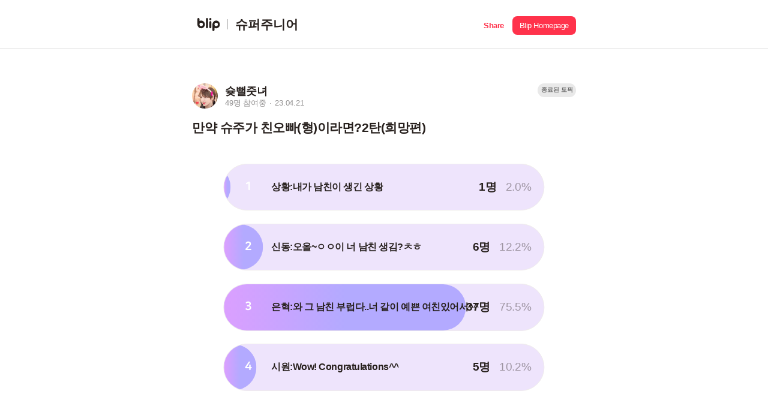

--- FILE ---
content_type: text/html; charset=utf-8
request_url: https://s.blip.kr/t/5860a73f
body_size: 21821
content:
<!DOCTYPE html>
<html lang="ko">

<head>
    <!-- Global site tag (gtag.js) - Google Analytics GA4-->
    <script async src="https://www.googletagmanager.com/gtag/js?id=UA-164683165-1"></script>
    <script async src="https://www.googletagmanager.com/gtag/js?id=G-74Z51LLSRQ"></script>
    <script>
        window.dataLayer = window.dataLayer || [];
        function gtag(){dataLayer.push(arguments);}
        gtag('js', new Date());
        gtag('config', 'UA-164683165-1');
        gtag('config', 'G-74Z51LLSRQ');
    </script>
    <meta http-equiv="X-UA-Compatible" content="IE=Edge">
    <meta charset="UTF-8">
    <meta name="viewport" content="width=device-width,initial-scale=1.0,minimum-scale=1.0,maximum-scale=1.0,user-scalable=yes">
    <title>blip | 만약 슈주가 친오빠(형)이라면?2탄(희망편)</title>
    <link rel="shortcut icon" href="/images/favicon.png">
    <link rel="canonical" href="http://s.blip.kr/t/5860a73f" />
    <link rel="apple-touch-icon-precomposed" href="" sizes="" />
    <meta name="description" content="(투표마감) 지금 블립에서 투표 결과를 확인해보세요!">
    <meta name="author" content="슞뻘줏녀">
    <!--open graph-->
    <meta property="og:title" content="만약 슈주가 친오빠(형)이라면?2탄(희망편)" />
    <meta property="og:description" content="(투표마감) 지금 블립에서 투표 결과를 확인해보세요!" />
    <meta property="og:url" content="https://s.blip.kr/t/5860a73f" />
    <meta property="og:type" content="website" />
    <meta property="og:image" content="https://s.blip.kr/resource/icon/poll_share.png" />
    <meta property="og:image:secure_url" content=`https://s.blip.kr/resource/icon/poll_share.png` />
    <meta property="og:image:type" content="image/png" />
    <meta property="og:image:width" content="1200" />
    <meta property="og:image:height" content="630" />
    <meta property="og:image:alt" content="t" />
    <!-- Twitter Card data -->
    <meta name="twitter:card" content="summary">
    <meta name="twitter:title" content="만약 슈주가 친오빠(형)이라면?2탄(희망편)">
    <meta name="twitter:description" content="(투표마감) 지금 블립에서 투표 결과를 확인해보세요!">
    <meta name="twitter:url" content="https://s.blip.kr/t/5860a73f">
    <meta name="twitter:image" content="https://s.blip.kr/resource/icon/poll_share.png">
    <meta property="twitter:image:width" content="820" />
    <meta property="twitter:image:height" content="418" />
    <meta name="naver-site-verification" content="13334e4e2fb42e9ea07c3dd8c3310e2cb0c3966c" />
    <script src="/lib/jquery.min.js"></script>
    <script type="text/javascript" src="/js/main.js"></script>
    <script src="//developers.kakao.com/sdk/js/kakao.min.js"></script>
    <script>
        $(document).ready(function(){
            Kakao.init("30785b8dfe42946f64597088c04eb325");

        });

        (function(a_,i_,r_,_b,_r,_i,_d,_g,_e){if(!a_[_b]){var d={queue:[]};_r.concat(_i).forEach(function(a){var i_=a.split("."),a_=i_.pop();i_.reduce(function(a,i_){return a[i_]=a[i_]||{}},d)[a_]=function(){d.queue.push([a,arguments])}});a_[_b]=d;a_=i_.getElementsByTagName(r_)[0];i_=i_.createElement(r_);i_.onerror=function(){d.queue.filter(function(a){return 0<=_i.indexOf(a[0])}).forEach(function(a){a=a[1];a=a[a.length-1];"function"===typeof a&&a("error occur when load airbridge")})};i_.async=1;i_.src="//static.airbridge.io/sdk/latest/airbridge.min.js";a_.parentNode.insertBefore(i_,a_)}})(window,document,"script","airbridge","init fetchResource setBanner setDownload setDownloads openDeeplink setDeeplinks sendWeb setUserAgent setUserAlias addUserAlias setMobileAppData setUserId setUserEmail setUserPhone setUserAttributes clearUser setDeviceIFV setDeviceIFA setDeviceGAID events.send events.signIn events.signUp events.signOut events.purchased events.addedToCart events.productDetailsViewEvent events.homeViewEvent events.productListViewEvent events.searchResultViewEvent".split(" "),["events.wait"]);

        airbridge.init({
            app: 'blip',
            webToken: '6c86416fb8df4b58b5db3d32af7e669e',
            useProtectedAttributionWindow: true
        });
    </script>
    <link rel="stylesheet" media="(max-width: 649px)" href="/css/mobile.css">
    <link rel="stylesheet" media="(min-width: 650px)" href="/css/desktop.css">
    <link rel="stylesheet" href="/css/common.css">
</head>

<body>
  <header id="header">
      <div class="header-content-wrapper">
            <a id="header-logo-area" href="/" class="logo-area">
                <img class="logo" src="/resource/icon/icon-logo.svg" alt="" />
                <div class="line"></div>
                <h1 class="group-name">슈퍼주니어</h1>
            </a>
            <div id="header-share-area"  class="btn-share-area appSharePopup">
                <a role="button" class="btn-share"><span class="i18n-share-button">공유</span></a>
                <a role="button" class="btn-homepage btn-goToApp" data-applink="blip://home/topic?unitId&#x3D;51&amp;idHash&#x3D;5860a73f" data-airbridge-link="https://b.blip.kr/@blip/web_blip?ad_creative&#x3D;5860a73f&amp;ad_group&#x3D;t&amp;campaign&#x3D;share_page&amp;og_tag_id&#x3D;16024629&amp;routing_short_id&#x3D;qnh5e&amp;tracking_template_id&#x3D;3a0e549cc7c7b25f44a11fdfe092ef20&amp;ad_type&#x3D;click"><span class="i18n-blip-homepage">블립 홈페이지</span></a>
                <a role="button" class="btn-app btn-goToApp" data-applink="blip://home/topic?unitId&#x3D;51&amp;idHash&#x3D;5860a73f" data-airbridge-link="https://b.blip.kr/@blip/web_blip?ad_creative&#x3D;5860a73f&amp;ad_group&#x3D;t&amp;campaign&#x3D;share_page&amp;og_tag_id&#x3D;16024629&amp;routing_short_id&#x3D;qnh5e&amp;tracking_template_id&#x3D;3a0e549cc7c7b25f44a11fdfe092ef20&amp;ad_type&#x3D;click"><span class="i18n-open-app">앱에서 열기</span></a>
            </div>
      </div>
  </header>
    <div id="container">
        <section class="collection-image-section">
            <article>
                <div class="topic-explain-area">
                    <div class="topic-user-wrapper">
                            <img class="topic-userImage" src="https://image.blip.kr/v1/file/96db5bbe906869d2b149e00bfb43267c" alt="">
                        <div class="topic-explain-user">
                            <p class="topic-image-userID">슞뻘줏녀</p>
                            <p><span>49명 참여중</span><span>23.04.21</span></p>
                        </div>
                    </div>
                    <div>
                        <span class="listTag-End">종료된 토픽</span>
<!--                        <span class="listTag-End"></span>-->
<!--                        <span class="popularCollection-categoryTag listTag-poll"></span>-->
                    </div>
                </div>
                <h2 class="topic-title">만약 슈주가 친오빠(형)이라면?2탄(희망편)</h2>
            </article>
            <article class="topic-poll-wrapper appInfoPopup">
                <ul>
                        <li class="topic-poll-list-result">
                                <div class="topic-poll-percentage-result-mask" style="right: 98%;">
                                        <div class="topic-poll-percentage-result topic-first-background" style="width: 2.0%;"></div>
                                </div>
                                <div class="topic-poll-numContent-result-wrapper">
                                    <span class="topic-poll-num-result"><span>1</span></span>
                                    <span class="topic-poll-content-result topic-first-fontStyle">상황:내가 남친이 생긴 상황</span>
                                    <div class="topic-poll-peopleCount-wrapper">
                                        <span class="topic-poll-peopleCount-result">1명</span>
                                        <span class="topic-poll-proportion-result">2.0%</span>
                                    </div>
                                </div>
                        </li>
                        <li class="topic-poll-list-result">
                                <div class="topic-poll-percentage-result-mask" style="right: 87.8%;">
                                        <div class="topic-poll-percentage-result topic-first-background" style="width: 12.2%;"></div>
                                </div>
                                <div class="topic-poll-numContent-result-wrapper">
                                    <span class="topic-poll-num-result"><span>2</span></span>
                                    <span class="topic-poll-content-result topic-first-fontStyle">신동:오올~ㅇㅇ이 너 남친 생김?ㅊㅎ</span>
                                    <div class="topic-poll-peopleCount-wrapper">
                                        <span class="topic-poll-peopleCount-result">6명</span>
                                        <span class="topic-poll-proportion-result">12.2%</span>
                                    </div>
                                </div>
                        </li>
                        <li class="topic-poll-list-result">
                                <div class="topic-poll-percentage-result-mask" style="right: 24.5%;">
                                        <div class="topic-poll-percentage-result topic-first-background" style="width: 75.5%;"></div>
                                </div>
                                <div class="topic-poll-numContent-result-wrapper">
                                    <span class="topic-poll-num-result"><span>3</span></span>
                                    <span class="topic-poll-content-result topic-first-fontStyle">은혁:와 그 남친 부럽다..너 같이 예쁜 여친있어서^^</span>
                                    <div class="topic-poll-peopleCount-wrapper">
                                        <span class="topic-poll-peopleCount-result">37명</span>
                                        <span class="topic-poll-proportion-result">75.5%</span>
                                    </div>
                                </div>
                        </li>
                        <li class="topic-poll-list-result">
                                <div class="topic-poll-percentage-result-mask" style="right: 89.8%;">
                                        <div class="topic-poll-percentage-result topic-first-background" style="width: 10.2%;"></div>
                                </div>
                                <div class="topic-poll-numContent-result-wrapper">
                                    <span class="topic-poll-num-result"><span>4</span></span>
                                    <span class="topic-poll-content-result topic-first-fontStyle">시원:Wow! Congratulations^^</span>
                                    <div class="topic-poll-peopleCount-wrapper">
                                        <span class="topic-poll-peopleCount-result">5명</span>
                                        <span class="topic-poll-proportion-result">10.2%</span>
                                    </div>
                                </div>
                        </li>
                </ul>
            </article>
        </section>
        <section class="banner-area btn-goToApp"  data-applink="blip://home/topic?unitId&#x3D;51&amp;idHash&#x3D;5860a73f" data-airbridge-link="https://b.blip.kr/@blip/web_blip?ad_creative&#x3D;5860a73f&amp;ad_group&#x3D;t&amp;campaign&#x3D;share_page&amp;og_tag_id&#x3D;16024629&amp;routing_short_id&#x3D;qnh5e&amp;tracking_template_id&#x3D;3a0e549cc7c7b25f44a11fdfe092ef20&amp;ad_type&#x3D;click">
            <a href="#">
                <div class="banner-content-wrapper">
                    <img class="banner-img fanlog" src="/resource/images/web-banner-fanlog.png">
                </div>
            </a>
        </section>
        <section class="comment-area">
                <div class="comment-wrapper appInfoPopup">
                    <h2>총 0개의 댓글</h2>

                    <a role="button" class="comment-noneBtn">
                        <div class="icon">
                            <img src="/resource/icon/blip_contents_ic_blip_nonedata.svg"/>
                        </div>
                        <div class="first">
                            아직 댓글이 없어요
                        </div>

                    </a>
                </div>
        </section>
            <section class="popularCollection-area">
                <div class="popularCollection-wrapper">
                    <h2>인기 토픽</h2>
                    <div>
                        <ul>
                                    <li>
                                        <a onclick="showContent(this)" data-url="/t/b2bf64b9">
                                            <img src="https://image.blip.kr/v1/file/83548b6dcd82b6a8aa2e347b7b18d086" alt="" class="popularCollection-image">
                                            <div class="popularCollection-content-wrapper">
                                                <div>
                                                    <div class="topic-list-label topic-ab-list-label">A/B</div>
                                                    <h3 class="popularCollection-title">더 좋은 것은?</h3>
                                                    <p class="popularCollection-user-wrapper">
                                                        <button class="popularCollection-userID">나의해는동해</button>
                                                        <button class="popularCollection-userParticipation">4명 참여중</button>
                                                    </p>
                                                </div>
                                            </div>
                                        </a>
                                    </li>


                                    <li>
                                        <a onclick="showContent(this)" data-url="/t/747175a9">
                                            <img src="https://image.blip.kr/v1/file/f2ec8f8e34a9783da11f7c28ee8191a6" alt="" class="popularCollection-image">
                                            <div class="popularCollection-content-wrapper">
                                                <div>
                                                    <div class="topic-list-label topic-ab-list-label">A/B</div>
                                                    <h3 class="popularCollection-title">더 멋진 희님은</h3>
                                                    <p class="popularCollection-user-wrapper">
                                                        <button class="popularCollection-userID">희님은너무착해</button>
                                                        <button class="popularCollection-userParticipation">8명 참여중</button>
                                                    </p>
                                                </div>
                                            </div>
                                        </a>
                                    </li>


                                    <li>
                                        <a onclick="showContent(this)" data-url="/t/b59df94f">
                                            <img src="https://image.blip.kr/v1/file/8a797eebcaecfe114edf19924928a281" alt="" class="popularCollection-image">
                                            <div class="popularCollection-content-wrapper">
                                                <div>
                                                    <div class="topic-list-label topic-ab-list-label">A/B</div>
                                                    <h3 class="popularCollection-title">SM은</h3>
                                                    <p class="popularCollection-user-wrapper">
                                                        <button class="popularCollection-userID">희님은너무착해</button>
                                                        <button class="popularCollection-userParticipation">3명 참여중</button>
                                                    </p>
                                                </div>
                                            </div>
                                        </a>
                                    </li>


                        </ul>
                    </div>
                </div>
            </section>
        <section class="banner-area btn-goToApp"  data-applink="blip://home/topic?unitId&#x3D;51&amp;idHash&#x3D;5860a73f" data-airbridge-link="https://b.blip.kr/@blip/web_blip?ad_creative&#x3D;5860a73f&amp;ad_group&#x3D;t&amp;campaign&#x3D;share_page&amp;og_tag_id&#x3D;16024629&amp;routing_short_id&#x3D;qnh5e&amp;tracking_template_id&#x3D;3a0e549cc7c7b25f44a11fdfe092ef20&amp;ad_type&#x3D;click">
            <a href="#">
                <div class="banner-content-wrapper">
                    <img class="banner-img fanlog" src="/resource/images/web-banner-fanlog.png">
                </div>
            </a>
        </section>
    </div>
     <div id="popup">
        <div class="appInfoPopup-wrapper">
            <div class="appInfoPopup-background"></div>
            <div class="appInfoPopsup-area">
                <button class="btn-popupClose"></button>
                <h2>
                    <span class="i18n-popup-title-1"></span>
                    <br />
                    <span class="i18n-popup-title-2"></span>
                </h2>
                <div class="popup-img"></div>
                <button class="btn-goToApp" data-applink="blip://home/topic?unitId&#x3D;51&amp;idHash&#x3D;5860a73f" data-airbridge-link="https://b.blip.kr/@blip/web_blip?ad_creative&#x3D;5860a73f&amp;ad_group&#x3D;t&amp;campaign&#x3D;share_page&amp;og_tag_id&#x3D;16024629&amp;routing_short_id&#x3D;qnh5e&amp;tracking_template_id&#x3D;3a0e549cc7c7b25f44a11fdfe092ef20&amp;ad_type&#x3D;click">
                    <span class="i18n-popup-button-1"></span>
                    <img class="blip-img" src="/resource/icon/icon-logo-w.svg">
                    <span class="i18n-popup-button-2"></span>
                </button>
            </div>
        </div>
    </div>
       <div id="sharePopup">
        <div class="appsharePopup-wrapper">
            <div class="appsharePopup-background"></div>
            <div class="appsharePopup-area">
                <button class="btn-sharePopupClose"></button>
                <h2>공유하기</h2>
                <ul class="appsharePopup-btnList">
                    <li>
                        <a onclick="share('copy','5860a73f','https://s.blip.kr/t/5860a73f',`만약 슈주가 친오빠(형)이라면?2탄(희망편)`,`(투표마감) 지금 블립에서 투표 결과를 확인해보세요!`,`https://s.blip.kr/resource/icon/poll_share.png`)">
                            <img src="/resource/icon/blip-share-btn-link.svg">
                            <span class="appsharePopup-link">링크 복사</span>
                        </a>
                    </li>
                    <li>
                        <a onclick="share('twitter','5860a73f','https://s.blip.kr/t/5860a73f',`만약 슈주가 친오빠(형)이라면?2탄(희망편)`,`(투표마감) 지금 블립에서 투표 결과를 확인해보세요!`,`https://s.blip.kr/resource/icon/poll_share.png`)">
                            <img src="/resource/icon/blip-share-btn-twitter.svg">
                            <span class="appsharePopup-link">트위터</span>
                        </a>
                    </li>
                    <li>
                        <a onclick="share('facebook','5860a73f','https://s.blip.kr/t/5860a73f',`만약 슈주가 친오빠(형)이라면?2탄(희망편)`,`(투표마감) 지금 블립에서 투표 결과를 확인해보세요!`,`https://s.blip.kr/resource/icon/poll_share.png`)">
                            <img src="/resource/icon/blip-share-btn-facebook.svg">
                            <span class="appsharePopup-link">페이스북</span>
                        </a>
                    </li>
                    <li>
                        <a onclick="share('kakao','5860a73f','https://s.blip.kr/t/5860a73f',`만약 슈주가 친오빠(형)이라면?2탄(희망편)`,`(투표마감) 지금 블립에서 투표 결과를 확인해보세요!`,`https://s.blip.kr/resource/icon/poll_share.png`)">
                            <img src="/resource/icon/blip-share-btn-kakao.svg">
                            <span class="appsharePopup-link">카카오톡</span>
                        </a>
                    </li>
<!--                    <li>-->
<!--                        <a onclick="share('text','5860a73f','https://s.blip.kr/t/5860a73f',`만약 슈주가 친오빠(형)이라면?2탄(희망편)`,`(투표마감) 지금 블립에서 투표 결과를 확인해보세요!`,`https://s.blip.kr/resource/icon/blip-topic-top-poll@3x.png`)">-->
<!--                            <img src="/resource/icon/blip-share-btn-more.svg">-->
<!--                            <span class="appsharePopup-link">더보기</span>-->
<!--                        </a>-->
<!--                    </li>-->
                </ul>
            </div>
        
        </div>
    </div>
  <script src="https://cdnjs.cloudflare.com/ajax/libs/i18next/21.6.7/i18next.min.js" integrity="sha512-zMiJ3GwsyeVCwBEr8N4iBEkE7pA1djgp6tZfXnh0qZo6qtK6ZP7afL4Afkxrl1hWcjOGi5vijEitdeGNqO48Dw==" crossorigin="anonymous" referrerpolicy="no-referrer"></script>
  <script type="text/javascript" src="/js/i18n.js"></script>
  <script type="text/javascript" src="/js/i18nFanlogBanner.js"></script>
</body>

</html>

--- FILE ---
content_type: text/html; charset=utf-8
request_url: https://id.abr.ge/api/v2/third-party-cookie/identifier.html?requestID=988937890
body_size: 442
content:
<!DOCTYPE html>
<html>
<head><meta charset="utf-8"></head>
<body>

<pre>
    requestID: 988937890
    Reply: map[uuid:8c5e7c12-171c-4c75-b67d-68112040f8b5]
</pre>
<script>
    var message = {
        requestID: '988937890',
        
        reply: (document.cookie.indexOf('ab180ClientId=') !== -1) ? {"uuid":"8c5e7c12-171c-4c75-b67d-68112040f8b5"} : { error: 'Third party cookie is not supported' }
        
    }

    window.parent.postMessage(
        
        JSON.stringify(message)
        
    , '*');
</script>
</body>
</html>


--- FILE ---
content_type: image/svg+xml
request_url: https://s.blip.kr/resource/icon/blip_contents_ic_blip_nonedata.svg
body_size: 597
content:
<svg width="34" height="34" viewBox="0 0 34 34" fill="none" xmlns="http://www.w3.org/2000/svg">
    <path fill-rule="evenodd" clip-rule="evenodd" d="M8.856 0a7.548 7.548 0 0 0-7.548 7.548v7.946c0 .09.001.18.004.27-.003.11-.004.22-.004.33v1.714c0 8.016 2.307 12.539 11.72 14.141l.301.041c2.735.368 5.508.355 8.24-.04 6.277-1.026 11.123-5.337 11.123-12.366 0-6.274-4.37-12.234-13.11-12.83l-3.244-.207A7.55 7.55 0 0 0 8.856 0zm3.974 17.42a1.192 1.192 0 1 1-2.384 0 1.192 1.192 0 0 1 2.384 0zm.865 3.285c0-.288.234-.523.523-.523h5.561a.523.523 0 0 1 0 1.047h-5.561a.523.523 0 0 1-.523-.523zm8.668-2.093a1.192 1.192 0 1 0 0-2.383 1.192 1.192 0 0 0 0 2.383z" fill="#DAD7D6"/>
</svg>
